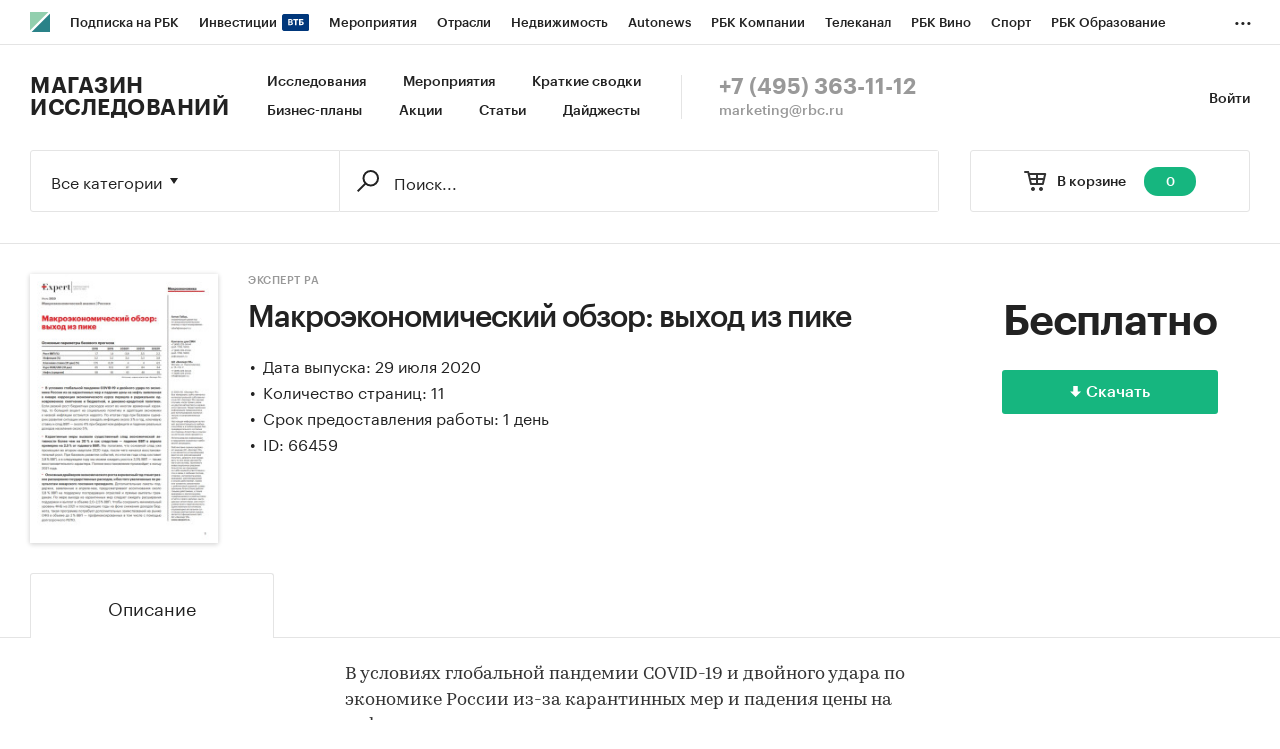

--- FILE ---
content_type: text/html; charset=utf-8
request_url: https://marketing.rbc.ru/research/44199/
body_size: 9677
content:


<!DOCTYPE html>
<html>
<head>
    <meta http-equiv="Content-Type" content="text/html; charset=utf-8"/>
    <meta http-equiv="X-UA-Compatible" content="IE=edge,chrome=1"/>
    <meta http-equiv="Cache-Control" content="no-cache, no-store, must-revalidate"/>
    <meta http-equiv="Pragma" content="no-cache"/>
    <meta http-equiv="Expires" content="0"/>
    <meta http-equiv="cleartype" content="on"/>
    <meta name="viewport" content="width=device-width, initial-scale=1.0, user-scalable=no, minimum-scale=1.0, maximum-scale=1.0"/>
    <meta name="HandheldFriendly" content="True"/>
    <meta name="format-detection" content="telephone=no">

    <link rel="icon" type="image/png" href="https://s.rbk.ru/v5_marketing_static/marketing-1.2.10/images/favicon.png">
    <!--[if IE]><link rel="shortcut icon" href="https://s.rbk.ru/v5_marketing_static/marketing-1.2.10/images/favicon.ico"/><![endif]-->

    
        
<title>Макроэкономический обзор: выход из пике :: РБК Магазин исследований</title>
<meta name='description' content="Макроэкономический обзор: выход из пике :: РБК Магазин исследований">
<meta name='title' content="Макроэкономический обзор: выход из пике :: РБК Магазин исследований">
<meta name="copyright" content="&quot;РосБизнесКонсалтинг&quot;"/>
<meta http-equiv="reply-to" content="webmaster@rbc.ru"/>

    <link rel="canonical" href="https://marketing.rbc.ru/research/44199/"/>
    <meta property="og:url" content="https://marketing.rbc.ru/research/44199/" />

<meta property="og:site_name" content="РБК Магазин исследований" />
<meta property="og:title" content="Макроэкономический обзор: выход из пике :: РБК Магазин исследований" />
<meta property="og:type" content="article">
<meta property="og:description" content="Макроэкономический обзор: выход из пике :: РБК Магазин исследований" />

    <meta property="og:image" content="https://s.rbk.ru/v5_marketing_media/images/2/97/135984467854972.jpg" />
    <link rel="https://s.rbk.ru/v5_marketing_media/images/2/97/135984467854972.jpg">

<meta name="twitter:card" content="article">
<meta name="twitter:site" content="@ru_rbc">
<meta name="twitter:creator" content="@ru_rbc">
<meta name="twitter:title" content="Макроэкономический обзор: выход из пике :: РБК Магазин исследований">
<meta name="twitter:description" content="Макроэкономический обзор: выход из пике :: РБК Магазин исследований">

    

    <link rel="preload" href="https://s.rbk.ru/v5_marketing_static/marketing-1.2.10/assets/styles/_main.css?298168454422625656927002336659279728455" media="screen" as="style"/>
    <link rel="stylesheet" href="https://s.rbk.ru/v5_marketing_static/marketing-1.2.10/assets/styles/_main.css?298168454422625656927002336659279728455" media="screen"/>
    <link rel="preload" href="//s.rbk.ru/files_static/edd/static/fonts/7/build/_marketing-fonts.css?298168454422625656927002336659279728455" media="screen" as="style"/>
    <link rel="stylesheet" href="//s.rbk.ru/files_static/edd/static/fonts/7/build/_marketing-fonts.css?298168454422625656927002336659279728455" media="screen"/>
    <link rel="preload" href="https://s.rbk.ru/v5_marketing_static/marketing-1.2.10/assets/scripts/_core.js?298168454422625656927002336659279728455" as="script"/>
    <script src="https://s.rbk.ru/v5_marketing_static/marketing-1.2.10/assets/scripts/_core.js?298168454422625656927002336659279728455"></script>

    <script>
        RA.config.set('urls.static', 'https://s.rbk.ru/v5_marketing_static/marketing-1.2.10/assets/');
        RA.config.set('layoutMinWidth', 1024);
        RA.config.set('toplineHeight', 36);
        RA.config.set('counters.ya.idCounter', 39449700);
    </script>

    
<!-- Google Tag Manager -->
<script>(function(w,d,s,l,i){w[l]=w[l]||[];w[l].push({'gtm.start':
        new Date().getTime(),event:'gtm.js'});var f=d.getElementsByTagName(s)[0],
        j=d.createElement(s),dl=l!='dataLayer'?'&l='+l:'';j.async=true;j.src=
        'https://www.googletagmanager.com/gtm.js?id='+i+dl;f.parentNode.insertBefore(j,f);
    })(window,document,'script','dataLayer','GTM-W4XV2HZ');</script>
<!-- End Google Tag Manager -->

</head>
<body class="research-view js-basket-item">
    <script>
       new Image().src = "//counter.yadro.ru/hit;RBCRU?r" +
            escape(document.referrer) + ((typeof(screen) == "undefined") ? "" :
            ";s" + screen.width + "*" + screen.height + "*" + (screen.colorDepth ?
                screen.colorDepth : screen.pixelDepth)) + ";u" + escape(document.URL) +
            ";" + Math.random();
    </script>
    <!-- Google Tag Manager (noscript) -->
<noscript><iframe src="https://www.googletagmanager.com/ns.html?id=GTM-W4XV2HZ"
                  height="0" width="0" style="display:none;visibility:hidden"></iframe></noscript>
<!-- End Google Tag Manager (noscript) -->

<!-- Global site tag (gtag.js) - Google Analytics -->
<script async src="https://www.googletagmanager.com/gtag/js?id=UA-22677285-1"></script>
<script>
    window.dataLayer = window.dataLayer || [];
    function gtag(){dataLayer.push(arguments);}
    gtag('js', new Date());
    gtag('config', 'UA-22677285-1');
</script>

    
        <!-- weborama -->
<script type='text/javascript'>
    var wamid = '2641';
    var typ = '3';
    var Wvar=[];
    Wvar.push("domain",location.host);

    (function() {
        var w = document.createElement("script");
        w.type = "text/javascript";
        w.src = document.location.protocol + "//cstatic.weborama.fr/js/wam/customers/wamfactory_dpm.wildcard.min.js?rnd="+new Date().getTime();
        w.async = true;
        var body = document.getElementsByTagName('script')[0];
        body.parentNode.insertBefore(w,body);
    })();
</script>
<!-- /weborama -->
    

    
    



<div class="product__float js-research-view-float">
    <div class="product__float__wrap">
        <div class="product__float__price">
            <div class="product__float__sum">
                <span class="product__float__sum-after">
                    
                        Бесплатно
                    
                </span>
            </div>
            <div class="product__float__buttons">
                
                    <a href="/research/issue/66459/full_free_download/" class="product__float__buy">Скачать</a>
                
            </div>
            
                <span class="product__float__demo disabled">
                    <span class="product__float__demo__inner">Демоверсия</span>
                </span>
            
        </div>
        <div class="product__float__main">
            <span class="product__float__image-wrap">
                <span class="g-image-block">
                    
                        <img src="https://s.rbk.ru/v5_marketing_media/resized/300x300/images/2/97/135984467854972.jpg" class="g-image" alt="" />
                    
                </span>
            </span>
            
                <div class="product__float__title">
                    Макроэкономический обзор: выход из пике
                </div>
                <div class="product__float__title-invisible"></div>
            
        </div>
    </div>
</div>



    
        
<div class="topline js-topline-wrap">
    <div class="topline__desktop js-topline">
        <div class="topline__list js-topline-left">
            <a class="topline__logo-block" href="https://www.rbc.ru/">
    <span class="topline__logo "></span>
</a>

            <div class="topline__projects-wrap js-topline-first">
                <div class="topline__items-container js-topline-dropdown-container">
                    <div class="topline__projects">
                        

                    
    <li class="topline__item-block is-big js-topline-item">
        <a
            href="https://pro.rbc.ru/?from=topline_main"
            class="topline__item js-yandex-counter"
            data-yandex-name="from_topline"
            data-yandex-params='{url: "https://pro.rbc.ru/?from=topline_main"}'
            
        >
            <span>Подписка на РБК</span>
                    </a>
    </li>
                    
    <li class="topline__item-block is-big is-outline js-topline-item">
        <a
            href="https://www.rbc.ru/quote?utm_source=topline"
            class="topline__item js-yandex-counter"
            data-yandex-name="from_topline"
            data-yandex-params='{url: "https://www.rbc.ru/quote?utm_source=topline"}'
            
        >
            <span>Инвестиции</span>
                            <span class="topline__item__image-block">
                    <img
                        src="https://s0.rbk.ru/v6_top_pics/media/img/2/89/347628703693892.svg"
                        class="topline__item__image"
                        alt=""
                        loading="lazy"
                        decoding="async"
                    />
                </span>
                    </a>
    </li>
                    
    <li class="topline__item-block is-big js-topline-item">
        <a
            href="https://events.rbc.ru/?utm_source=topline"
            class="topline__item js-yandex-counter"
            data-yandex-name="from_topline"
            data-yandex-params='{url: "https://events.rbc.ru/?utm_source=topline"}'
            
        >
            <span>Мероприятия</span>
                    </a>
    </li>
                    
    <li class="topline__item-block is-big js-topline-item">
        <a
            href="https://www.rbc.ru/industries?utm_source=topline"
            class="topline__item js-yandex-counter"
            data-yandex-name="from_topline"
            data-yandex-params='{url: "https://www.rbc.ru/industries?utm_source=topline"}'
            
        >
            <span>Отрасли</span>
                    </a>
    </li>
                    
    <li class="topline__item-block is-big js-topline-item">
        <a
            href="https://realty.rbc.ru/?utm_source=topline"
            class="topline__item js-yandex-counter"
            data-yandex-name="from_topline"
            data-yandex-params='{url: "https://realty.rbc.ru/?utm_source=topline"}'
            
        >
            <span>Недвижимость</span>
                    </a>
    </li>
                    
    <li class="topline__item-block is-big js-topline-item">
        <a
            href="https://www.autonews.ru/?utm_source=topline"
            class="topline__item js-yandex-counter"
            data-yandex-name="from_topline"
            data-yandex-params='{url: "https://www.autonews.ru/?utm_source=topline"}'
            
        >
            <span>Autonews</span>
                    </a>
    </li>
                    
    <li class="topline__item-block is-big js-topline-item">
        <a
            href="https://companies.rbc.ru/?utm_source=topline"
            class="topline__item js-yandex-counter"
            data-yandex-name="from_topline"
            data-yandex-params='{url: "https://companies.rbc.ru/?utm_source=topline"}'
            
        >
            <span>РБК Компании</span>
                    </a>
    </li>
                    
    <li class="topline__item-block is-big js-topline-item">
        <a
            href="https://tv.rbc.ru/?utm_source=topline"
            class="topline__item js-yandex-counter"
            data-yandex-name="from_topline"
            data-yandex-params='{url: "https://tv.rbc.ru/?utm_source=topline"}'
            
        >
            <span>Телеканал</span>
                    </a>
    </li>
                    
    <li class="topline__item-block is-big js-topline-item">
        <a
            href="https://www.rbc.ru/wine?utm_source=rbc&amp;utm_medium=menu"
            class="topline__item js-yandex-counter"
            data-yandex-name="from_topline"
            data-yandex-params='{url: "https://www.rbc.ru/wine?utm_source=rbc&amp;utm_medium=menu"}'
            
        >
            <span>РБК Вино</span>
                    </a>
    </li>
                    
    <li class="topline__item-block is-big js-topline-item">
        <a
            href="https://sportrbc.ru/?utm_source=topline"
            class="topline__item js-yandex-counter"
            data-yandex-name="from_topline"
            data-yandex-params='{url: "https://sportrbc.ru/?utm_source=topline"}'
            
        >
            <span>Спорт</span>
                    </a>
    </li>
                    
    <li class="topline__item-block is-big js-topline-item">
        <a
            href="https://www.rbc.ru/story/education?from=topline_menu"
            class="topline__item js-yandex-counter"
            data-yandex-name="from_topline"
            data-yandex-params='{url: "https://www.rbc.ru/story/education?from=topline_menu"}'
            
        >
            <span>РБК Образование</span>
                    </a>
    </li>
                    
    <li class="topline__item-block is-big js-topline-item">
        <a
            href="https://www.rbc.ru/life?utm_source=topline"
            class="topline__item js-yandex-counter"
            data-yandex-name="from_topline"
            data-yandex-params='{url: "https://www.rbc.ru/life?utm_source=topline"}'
            
        >
            <span>РБК Life</span>
                    </a>
    </li>
                    
    <li class="topline__item-block is-big js-topline-item">
        <a
            href="https://trends.rbc.ru/trends/?utm_source=topline"
            class="topline__item js-yandex-counter"
            data-yandex-name="from_topline"
            data-yandex-params='{url: "https://trends.rbc.ru/trends/?utm_source=topline"}'
            
        >
            <span>Тренды</span>
                    </a>
    </li>
                    
    <li class="topline__item-block is-big js-topline-item">
        <a
            href="https://style.rbc.ru/visionaries/?utm_source=rbc_topline"
            class="topline__item js-yandex-counter"
            data-yandex-name="from_topline"
            data-yandex-params='{url: "https://style.rbc.ru/visionaries/?utm_source=rbc_topline"}'
            
        >
            <span>Визионеры</span>
                    </a>
    </li>
                    
    <li class="topline__item-block is-big js-topline-item">
        <a
            href="https://www.rbc.ru/national"
            class="topline__item js-yandex-counter"
            data-yandex-name="from_topline"
            data-yandex-params='{url: "https://www.rbc.ru/national"}'
            
        >
            <span>Национальные проекты</span>
                    </a>
    </li>
                    
    <li class="topline__item-block is-big js-topline-item">
        <a
            href="https://www.rbc.ru/gorod/?utm_source=topline"
            class="topline__item js-yandex-counter"
            data-yandex-name="from_topline"
            data-yandex-params='{url: "https://www.rbc.ru/gorod/?utm_source=topline"}'
            
        >
            <span>Город</span>
                    </a>
    </li>
                    
    <li class="topline__item-block is-big js-topline-item">
        <a
            href="https://style.rbc.ru/?utm_source=topline"
            class="topline__item js-yandex-counter"
            data-yandex-name="from_topline"
            data-yandex-params='{url: "https://style.rbc.ru/?utm_source=topline"}'
            
        >
            <span>Стиль</span>
                    </a>
    </li>
                    
    <li class="topline__item-block is-big js-topline-item">
        <a
            href="https://www.rbc.ru/crypto/?utm_source=topline"
            class="topline__item js-yandex-counter"
            data-yandex-name="from_topline"
            data-yandex-params='{url: "https://www.rbc.ru/crypto/?utm_source=topline"}'
            
        >
            <span>Крипто</span>
                    </a>
    </li>
                    
    <li class="topline__item-block is-big js-topline-item">
        <a
            href="https://spb.plus.rbc.ru/?utm_source=topline"
            class="topline__item js-yandex-counter"
            data-yandex-name="from_topline"
            data-yandex-params='{url: "https://spb.plus.rbc.ru/?utm_source=topline"}'
            
        >
            <span>РБК Бизнес-среда</span>
                    </a>
    </li>
                    
    <li class="topline__item-block is-big js-topline-item">
        <a
            href="https://www.rbc.ru/dc/?utm_source=topline"
            class="topline__item js-yandex-counter"
            data-yandex-name="from_topline"
            data-yandex-params='{url: "https://www.rbc.ru/dc/?utm_source=topline"}'
            
        >
            <span>Дискуссионный клуб</span>
                    </a>
    </li>
                    
    <li class="topline__item-block is-big js-topline-item">
        <a
            href="https://marketing.rbc.ru/?utm_source=topline"
            class="topline__item js-yandex-counter"
            data-yandex-name="from_topline"
            data-yandex-params='{url: "https://marketing.rbc.ru/?utm_source=topline"}'
            
        >
            <span>Исследования</span>
                    </a>
    </li>
                    
    <li class="topline__item-block is-big js-topline-item">
        <a
            href="https://ratings.ru/?utm_source=topline"
            class="topline__item js-yandex-counter"
            data-yandex-name="from_topline"
            data-yandex-params='{url: "https://ratings.ru/?utm_source=topline"}'
            
        >
            <span>Кредитные рейтинги</span>
                    </a>
    </li>
                    
    <li class="topline__item-block is-big js-topline-item">
        <a
            href="https://biztorg.ru/?utm_source=topline"
            class="topline__item js-yandex-counter"
            data-yandex-name="from_topline"
            data-yandex-params='{url: "https://biztorg.ru/?utm_source=topline"}'
            
        >
            <span>Франшизы</span>
                    </a>
    </li>
                    
    <li class="topline__item-block is-big js-topline-item">
        <a
            href="https://www.rbc.ru/newspaper/?utm_source=topline"
            class="topline__item js-yandex-counter"
            data-yandex-name="from_topline"
            data-yandex-params='{url: "https://www.rbc.ru/newspaper/?utm_source=topline"}'
            
        >
            <span>Газета</span>
                    </a>
    </li>
                    
    <li class="topline__item-block is-big js-topline-item">
        <a
            href="https://spbspecials.rbc.ru/?utm_source=topline"
            class="topline__item js-yandex-counter"
            data-yandex-name="from_topline"
            data-yandex-params='{url: "https://spbspecials.rbc.ru/?utm_source=topline"}'
            
        >
            <span>Спецпроекты СПб</span>
                    </a>
    </li>
                    
    <li class="topline__item-block is-big js-topline-item">
        <a
            href="https://spb-bc.rbc.ru/?utm_source=topline"
            class="topline__item js-yandex-counter"
            data-yandex-name="from_topline"
            data-yandex-params='{url: "https://spb-bc.rbc.ru/?utm_source=topline"}'
            
        >
            <span>Конференции СПб</span>
                    </a>
    </li>
                    
    <li class="topline__item-block is-big js-topline-item">
        <a
            href="https://specialists.ru/?utm_source=topline"
            class="topline__item js-yandex-counter"
            data-yandex-name="from_topline"
            data-yandex-params='{url: "https://specialists.ru/?utm_source=topline"}'
            
        >
            <span>Спецпроекты</span>
                    </a>
    </li>
                    
    <li class="topline__item-block is-big js-topline-item">
        <a
            href="https://corp.rescore.online/?utm_source=topline"
            class="topline__item js-yandex-counter"
            data-yandex-name="from_topline"
            data-yandex-params='{url: "https://corp.rescore.online/?utm_source=topline"}'
            
        >
            <span>Проверка контрагентов</span>
                    </a>
    </li>
                    
    <li class="topline__item-block is-big js-topline-item">
        <a
            href="https://esg-index.rbc.ru/"
            class="topline__item js-yandex-counter"
            data-yandex-name="from_topline"
            data-yandex-params='{url: "https://esg-index.rbc.ru/"}'
            
        >
            <span>ESG-индекс</span>
                    </a>
    </li>
                    
    <li class="topline__item-block is-big js-topline-item">
        <a
            href="https://www.rbc.ru/rubric/politics?utm_source=topline"
            class="topline__item js-yandex-counter"
            data-yandex-name="from_topline"
            data-yandex-params='{url: "https://www.rbc.ru/rubric/politics?utm_source=topline"}'
            
        >
            <span>Политика</span>
                    </a>
    </li>
                    
    <li class="topline__item-block is-big js-topline-item">
        <a
            href="https://www.rbc.ru/rubric/economics?utm_source=topline"
            class="topline__item js-yandex-counter"
            data-yandex-name="from_topline"
            data-yandex-params='{url: "https://www.rbc.ru/rubric/economics?utm_source=topline"}'
            
        >
            <span>Экономика</span>
                    </a>
    </li>
                    
    <li class="topline__item-block is-big js-topline-item">
        <a
            href="https://www.rbc.ru/rubric/business?utm_source=topline"
            class="topline__item js-yandex-counter"
            data-yandex-name="from_topline"
            data-yandex-params='{url: "https://www.rbc.ru/rubric/business?utm_source=topline"}'
            
        >
            <span>Бизнес</span>
                    </a>
    </li>
                    
    <li class="topline__item-block is-big js-topline-item">
        <a
            href="https://www.rbc.ru/rubric/technology_and_media?utm_source=topline"
            class="topline__item js-yandex-counter"
            data-yandex-name="from_topline"
            data-yandex-params='{url: "https://www.rbc.ru/rubric/technology_and_media?utm_source=topline"}'
            
        >
            <span>Технологии и медиа</span>
                    </a>
    </li>
                    
    <li class="topline__item-block is-big js-topline-item">
        <a
            href="https://www.rbc.ru/rubric/finances?utm_source=topline"
            class="topline__item js-yandex-counter"
            data-yandex-name="from_topline"
            data-yandex-params='{url: "https://www.rbc.ru/rubric/finances?utm_source=topline"}'
            
        >
            <span>Финансы</span>
                    </a>
    </li>
                    
    <li class="topline__item-block is-big js-topline-item">
        <a
            href="https://cash.rbc.ru/?utm_source=topline"
            class="topline__item js-yandex-counter"
            data-yandex-name="from_topline"
            data-yandex-params='{url: "https://cash.rbc.ru/?utm_source=topline"}'
            
        >
            <span>Рынок наличной валюты</span>
                    </a>
    </li>

                    </div>
                </div>

                <div class="topline__more">
                    <div class="topline__dropdown">
                        <a href="" class="topline__dropdown__handle js-topline-dropdown">
                            ...
                        </a>
                        <div class="topline__dropdown__list js-topline-dropdown-list">
                            <div class="topline__dropdown__list__inner js-topline-dropdown-list-inner"></div>
                        </div>
                    </div>
                </div>
            </div>
        </div>
    </div>
    <div class="topline__mobile js-topline-mobile">
        <div class="topline__wrapper">
            <div class="topline__right-side">
                <a href="/cart/" class="topline__cart js-topline-menu-cart">
                    <span class="topline__cart__icon">
                        <span class="topline__cart__count js-basket-counter">0</span>
                    </span>
                </a>
                <span class="topline__menu js-topline-menu">
                    <span></span>
                    <span></span>
                    <span></span>
                </span>
                <span class="topline__menu-close js-topline-menu-close">
                    <span></span>
                    <span></span>
                </span>
            </div>
            <div class="topline__left-side">
                <a class="topline__logo-block" href="https://www.rbc.ru/">
    <span class="topline__logo "></span>
</a>
                <a class="topline__project-logo" href="/">Магазин исследований</a>
            </div>
        </div>
    </div>
    <div class="topline__hidden js-topline-popup">
        <div class="topline__popup__inner">
    <div class="topline__popup__row">
        <div class="topline__popup__item">
            <a href="/catalog/?type_id=0" class="topline__popup__link">Исследования</a>
        </div>
        <div class="topline__popup__item">
            <a href="/landings/?type_id=2" class="topline__popup__link">Краткие сводки</a>
        </div>
        <div class="topline__popup__item">
            <a href="/catalog/?type_id=1" class="topline__popup__link">Бизнес-планы</a>
        </div>
        <div class="topline__popup__item">
            <a href="/events/" class="topline__popup__link">Мероприятия</a>
        </div>
        <div class="topline__popup__item">
            <a href="/landings/" class="topline__popup__link">Акции</a>
        </div>
        <div class="topline__popup__item">
            <a href="/articles/" class="topline__popup__link">Статьи</a>
        </div>
    </div>

    <div class="topline__popup__row">
        
            <div class="topline__popup__item">
                <a href="https://id.rbc.ru/?project=marketing&redirect_uri=https%3A%2F%2Fmarketing.rbc.ru%2Fresearch%2F44199%2F" class="topline__popup__link">Войти</a>
            </div>
        
    </div>

    <div class="topline__popup__footer">
        <a href="tel:+74953631112" class="topline__popup__phone">+7 (495) 363-11-12</a>
        <a href="mailto:marketing@rbc.ru" class="topline__popup__email">marketing@rbc.ru</a>
    </div>

    
        <div class="topline__popup__cabinet js-topline-block" data-target="profile-settings">
            <div class="topline__popup__cabinet-title js-topline-back">Настройки профиля</div>
            
        </div>
    
</div>

    </div>
</div>

        <div class="l-window">
            
                <div class="header">
    <div class="header__inner">
        <div class="header__right">
            <div class="header__cabinet">
                
                <a href="https://id.rbc.ru/?project=marketing&redirect_uri=https%3A%2F%2Fmarketing.rbc.ru%2Fresearch%2F44199%2F" class="header__cabinet__link">Войти</a>
                
                
            </div>
        </div>
        <div class="header__left">
            <a href="/" class="header__logo">Магазин исследований</a>
            <div class="header__menu">
                <a href="/catalog/?type_id=0" class="header__menu__link">Исследования</a>
                <a href="/events/" class="header__menu__link">Мероприятия</a>
                <a href="/landings/?type_id=2" class="header__menu__link js-yandex-counter" data-yandex-name="summaries_click">Краткие сводки</a>
                <a href="/catalog/?type_id=1" class="header__menu__link">Бизнес-планы</a>
                <a href="/landings/" class="header__menu__link js-yandex-counter" data-yandex-name="sale_click">Акции</a>
                <a href="/articles/" class="header__menu__link js-yandex-counter" data-yandex-name="articles_click">Статьи</a>
                <a href="/catalog/?type_id=3" class="header__menu__link">Дайджесты</a>
            </div>
            <div class="header__contacts">
                <a href="tel:+74953631112" class="header__phone">+7 (495) 363-11-12</a>
                <a href="mailto:marketing@rbc.ru" class="header__mail">marketing@rbc.ru</a>
            </div>
        </div>
    </div>
</div>

            

            <div class="l-window-inner">
                
                    <div class="search-form">
    <div class="search-form__wrap">
        
        <div class="search-form__basket">
            <a href="/cart/" class="search-form__basket__link">
                <span class="search-form__basket__title">В корзине</span>
                <span class="search-form__basket__counter js-basket-counter">0</span>
            </a>
        </div>
        
        <div class="search-form__content">
    <div class="search-form__select js-search-menu-select">
        <div class="search-form__select__current g-dropdown-toggle js-search-menu-current">
            Все категории
        </div>

        <div class="search-form__select__list js-search-menu-categories">
            <div class="search-form__select__option js-search-menu-option" data-id="">Все категории</div>
            
                <div class="search-form__select__option js-search-menu-option"
                     data-id="2753">Потребительские товары</div>
            
                <div class="search-form__select__option js-search-menu-option"
                     data-id="3619">Потребительские услуги</div>
            
                <div class="search-form__select__option js-search-menu-option"
                     data-id="3770">СМИ и реклама</div>
            
                <div class="search-form__select__option js-search-menu-option"
                     data-id="3788">Сельское хозяйство</div>
            
                <div class="search-form__select__option js-search-menu-option"
                     data-id="4053">Промышленность</div>
            
                <div class="search-form__select__option js-search-menu-option"
                     data-id="5069">Строительство и недвижимость</div>
            
                <div class="search-form__select__option js-search-menu-option"
                     data-id="5191">Тара и упаковка</div>
            
                <div class="search-form__select__option js-search-menu-option"
                     data-id="5246">Транспорт и логистика</div>
            
                <div class="search-form__select__option js-search-menu-option"
                     data-id="5275">IT и телекоммуникации</div>
            
                <div class="search-form__select__option js-search-menu-option"
                     data-id="5301">Услуги для бизнеса</div>
            
                <div class="search-form__select__option js-search-menu-option"
                     data-id="5358">Финансовые рынки, Компании</div>
            
                <div class="search-form__select__option search-form__select__option_last js-search-menu-option"
                     data-id="5359">Макроэкономика</div>
            
        </div>
    </div>

    <form class="search-form__form js-search-menu-form" action="/catalog/">
        <input class="js-search-menu-hidden-category" disabled type="hidden" name="category" value="" />
        <input disabled type="hidden" name="type_id" value="" />

        <div class="search-form__box">
            <div class="search-form__box__wrap">
                
                    <input class="search-form__box__button" type="submit" value="" />
                
                <div class="search-form__box__input-wrap">
                    <input class="search-form__box__input js-search-menu-input " type="text" name="q" autocomplete="off"
                           value="" placeholder="Поиск..." />
                </div>
            </div>
        </div>
        
    </form>
</div>

    </div>
</div>

                

                
    <div class="product">
    




<div class="product__info">
    <div class="product__info__wrap l-window-body">
        <div class="product__info__image-wrap">
            <span class="g-image-block">
                
                    <img src="https://s.rbk.ru/v5_marketing_media/resized/300x300/images/2/97/135984467854972.jpg" class="g-image" alt="" />
                
            </span>
        </div>

        <div class="product__info__main">
            <div class="product__info__main__inner">
                <div class="product__info__description">
                    <div class="product__info__description__inner">
                        
                            <a href="/author/72/" class="product__info__category">Эксперт РА</a>
                        
                        <h1 class="product__info__title">Макроэкономический обзор: выход из пике</h1>
                        <div class="product__info__text">
                            
                                
                            
                            
                                <div class="product__info__point">Дата выпуска: 29 июля 2020</div>
                            

                            
                                <div class="product__info__point">Количество страниц: 11</div>
                            

                            
                                <div class="product__info__point">Срок предоставления работы: 1 день</div>
                            

                            

                            
                                <div class="product__info__point">ID: 66459</div>
                            
                        </div>
                    </div>
                </div>

                <div class="product__info__price">
                    <div class="product__info__sum">
                        <span class="product__info__sum-after">
                            
                                Бесплатно
                            
                        </span>
                        
                    </div>

                    <div class="product__info__buttons">
                        
                            
                                <span class="product__info__download js-demo" data-id="66459" data-csrf="XPPlLvM6RrqxQRPl44VjC2Ko6RK3bvcRLYqu7w2RCRBeNdwrisDhqeTvD46pHMNc" data-type="free">
                                    <span class="product__info__download__inner">Скачать</span>
                                </span>
                            
                        
                    </div>
                </div>
            </div>
        </div>
    </div>
</div>


    <div class="js-switch-tabs js-switch-tabs-accordion">
        <div class="tabs">
            <div class="tabs__wrap l-window-body">
                
                    <span class="tabs__item js-switch-tabs-item active">
                        <span class="tabs__point">Описание</span>
                    </span>
                
                
                
                
                
            </div>
        </div>

        <div class="product__container">
            
                <span class="tabs-pad__item tabs-pad__item_first js-switch-tabs-item-accordion active">
                    <span class="tabs-pad__point">Описание</span>
                </span>
                <div class="product__block js-switch-tabs-block active">
                    <div class="product__content">
    <div class="product__content__wrap js-more-info-container" data-type="auto">
        <div class="product__content__text js-more-info-height-base">
            <div class="product__content__text-wrap js-more-info-height">
                <p>В условиях глобальной пандемии COVID-19 и двойного удара по экономике России из-за карантинных мер и падения цены на нефть заявленная в январе коррекция экономического курса перешла в радикальное одновременное смягчение и бюджетной, и денежно-кредитной политики. Если резкий рост бюджетных расходов носит во многом временный характер, то больший акцент на социальную политику и адаптация экономики к низкой инфляции останутся надолго. По итогам года при базовом сценарии развития ситуации можно ожидать инфляцию около 3 % в год, ключевую ставку и спад ВВП &mdash; около 4 % при бюджетном дефиците и падении реальных доходов населения около 5 %.</p>

                
                    <div class="product__tags">
                        <span class="product__tags__title">Категории:</span>
                        <span class="product__tags__block">
                            
                                <a href="/catalog/?category=5359" class="product__tags__link">Макроэкономика</a>
                                <br />
                            
                                <a href="/catalog/?category=5363" class="product__tags__link">Россия</a>
                                
                            
                        </span>
                    </div>
                
            </div>
        </div>
        <div class="product__button js-more-info-button">Развернуть</div>
    </div>
</div>

                </div>
            
            
            
            
            
        </div>
    </div>

</div>
    




    <div class="similar">
        <div class="similar__wrap l-window-body">
            <div class="similar__title">Похожие исследования</div>

            <div class="similar__container">
                <div class="similar__list">
                    
                        
                            <span class="similar__item">
                                <a href="/research/45266/" class="similar__link">
                                    <span class="similar__image-wrap">
                                        <span class="g-image-block">
                                            
                                                <img src="https://s.rbk.ru/v5_marketing_media/resized/300x300/images/2/64/556146160683642.png" class="g-image" alt="" />
                                            
                                        </span>
                                    </span>
                                    <span class="similar__text">Макроэкономический прогноз на 1 полугодие 2021 года: неглубокая заморозка</span>
                                </a>
                                
                                    <a href="/author/72/" class="similar__category">Эксперт РА</a>
                                
                                <span class="similar__sum">
                                    
                                        Бесплатно
                                    
                                </span>
                            </span>
                        
                    
                        
                            <span class="similar__item">
                                <a href="/research/45263/" class="similar__link">
                                    <span class="similar__image-wrap">
                                        <span class="g-image-block">
                                            
                                                <img src="https://s.rbk.ru/v5_marketing_media/resized/300x300/images/6/71/556146165915716.png" class="g-image" alt="" />
                                            
                                        </span>
                                    </span>
                                    <span class="similar__text">Макроэкономическая ситуация в странах Центральной Азии:</span>
                                </a>
                                
                                    <a href="/author/72/" class="similar__category">Эксперт РА</a>
                                
                                <span class="similar__sum">
                                    
                                        Бесплатно
                                    
                                </span>
                            </span>
                        
                    
                        
                            <span class="similar__item">
                                <a href="/research/42524/" class="similar__link">
                                    <span class="similar__image-wrap">
                                        <span class="g-image-block">
                                            
                                                <img src="https://s.rbk.ru/v5_marketing_media/resized/300x300/images/2/61/115680272042612.jpg" class="g-image" alt="" />
                                            
                                        </span>
                                    </span>
                                    <span class="similar__text">Анализ макроэкономических показателей за период 2016 – 2018 гг. в России. Прогноз до 2021 года.</span>
                                </a>
                                
                                    <a href="/author/91/" class="similar__category">Компания Гидмаркет</a>
                                
                                <span class="similar__sum">
                                    
                                        45 000 ₽
                                    
                                </span>
                            </span>
                        
                    
                        
                            <span class="similar__item">
                                <a href="/research/41816/" class="similar__link">
                                    <span class="similar__image-wrap">
                                        <span class="g-image-block">
                                            
                                                <img src="https://s.rbk.ru/v5_marketing_media/resized/300x300/images/7/66/556226422204667.png" class="g-image" alt="" />
                                            
                                        </span>
                                    </span>
                                    <span class="similar__text">Экономическое здоровье российских регионов: текущий уровень и динамика изменений</span>
                                </a>
                                
                                    <a href="/author/72/" class="similar__category">Эксперт РА</a>
                                
                                <span class="similar__sum">
                                    
                                        Бесплатно
                                    
                                </span>
                            </span>
                        
                    
                        
                    
                </div>
            </div>
        </div>
    </div>



    
        <div class="g-border"></div>
    

    
    <div class="theme-materials l-window-body">
        <div class="theme-materials__wrap">
            <div class="theme-materials__title">
                <div class="theme-materials__title__text">Материалы по теме</div>
            </div>
            <div class="theme-materials__container js-themes-news"
                 data-type="research" data-id="44199"
                 >
                
                    
    
        

<div class="item item_special">
    <div class="item__wrap g-color__back25">
        <span class="item__description">
            <span class="item__description-in">
                <span class="item__info">Aкция, 23 декабря 2025</span>
                
                    <a href="/author/52/" class="item__category">РБК Исследования рынков</a>
                
                <a href="/landings/209/" class="item__link">
                    <span class="item__title">Рынок  DIY 2025</span>
                    
                        <span class="item__text">Новинка!</span>
                    
                </a>
            </span>
        </span>
        
            <a href="/landings/209/" class="item__image-block">
                <span class="item__image-special">
                    <img src="https://s.rbk.ru/v5_marketing_static/marketing-1.2.10/images/landing/192.svg" class="item__image" alt="" />
                </span>
            </a>
        
    </div>
</div>

    


                
                    
    
        
    


<div class="item item_no-image">
    <div class="item__wrap">
        
        <span class="item__description">
            <span class="item__description-in">
                <span class="item__info">Статья, 21 января 2026</span>
                
                    <a href="/author/31876/" class="item__category">SmartConsult</a>
                
                <a href="/articles/16346/" class="item__link">
                    <span class="item__title">Диоксид титана: реалии развития рынка в России</span>
                    <span class="item__text">Диоксид титана является ключевым компонентом производства лакокрасочных материалов, пластмасс, резиновых изделий, косметики и др. Он используется в 70% случаев из-за своей белизны и устойчивости.</span>
                    
                        
                            <span class="item__text"><p>Диоксид титана (TiO2) &mdash; это белое природное минеральное соединение, которое используется в качестве пигмента. В последние несколько лет спрос на рассматриваемый продукт сокращается как в мире, так и в России из-за нестабильной экономической ситуации и падения производственных показателей в конечных сегментах потребления.</p></span>
                        
                    
                </a>
            </span>
        </span>
    </div>
</div>


    


                
                    
    
        
    


<div class="item">
    <div class="item__wrap">
        
            <a href="/articles/16344/" class="item__image-block">
                <img src="https://s.rbk.ru/v5_marketing_media/resized/623x366/images/2/20/557689078327202.jpg" class="item__image" alt="" />
            </a>
        
        <span class="item__description">
            <span class="item__description-in">
                <span class="item__info">Статья, 20 января 2026</span>
                
                    <a href="/author/52/" class="item__category">РБК Исследования рынков</a>
                
                <a href="/articles/16344/" class="item__link">
                    <span class="item__title">Россияне стали реже оставлять чаевые в ресторанах</span>
                    <span class="item__text">Россияне становятся более экономными в вопросах поощрения персонала заведений общепита.</span>
                    
                        
                            <span class="item__text"><p style="margin-left:0cm; margin-right:0cm; text-align:justify">Несмотря на то, что чаевые остаются распространенной практикой, происходит смещение в сторону более сдержанного и рационального подхода к расходам.Согласно данным, приведенным в обзоре&nbsp;&laquo;Российский рынок ресторанов среднего ценового сегмента 2025&raquo;, за последний год доля гостей, полностью отказывающихся от чаевых, выросла с 12,1% до 16,9%.&nbsp;</p></span>
                        
                    
                </a>
            </span>
        </span>
    </div>
</div>


    


                
                    
    
        
    


<div class="item item_opinion">
    <div class="item__wrap">
        <span class="item__description">
            <span class="item__description-in">
                <span class="item__info">Статья, 20 января 2026</span>
                
                    <a href="/author/52/" class="item__category">РБК Исследования рынков</a>
                
                <a href="/articles/16343/" class="item__link">
                    
                        <span class="item__interviewed">Данил Еникеев</span>
                    
                    <span class="item__title">Парадокс: мегаполисы насыщены, а настоящие возможности — в менее густонаселённых районах. Там FARFOR — новинка, и это дает нам пространство для масштабирования</span>
                    <span class="item__text">Директор по развитию FARFOR специально для исследования рынка общественного питания 2025</span>
                    
                        
                            <span class="item__text"><p style="margin-left:0cm; margin-right:0cm; text-align:justify"><strong>―</strong><strong>&nbsp;</strong><strong>Каким был 2024 год для вашей компании? Удалось ли достичь намеченных финансовых показателей и реализовать планы по развитию?&nbsp;Какие факторы оказали наибольшее влияние на бизнес?</strong></p></span>
                        
                    
                </a>
            </span>
        </span>
        
            <span class="item__image-block">
                <a href="/articles/16343/" class="item__image-opinion">
                    <img src="https://s.rbk.ru/v5_marketing_media/resized/160x160/images/8/01/557689076345018.jpg" class="item__image" alt="" />
                </a>
            </span>
        
    </div>
</div>


    


                
            </div>
            
                <div class="theme-materials__button js-themes-news-button" data-page="1">Показать еще</div>
            
        </div>
    </div>
    


            </div>
            <div class="footer">
    <div class="l-window-body">
        <div class="footer__wrap">
            <div class="footer__list">
                <a href="/order/" class="footer__item">Заказать исследование</a>
                <a href="/call-us/" class="footer__item">Обратная связь</a>
                <a href="/author/" class="footer__item">Наши партнеры</a>
                <a href="/become-a-partner/" class="footer__item">Стать партнером</a>
                <a href="https://www.rbc.ru/legal/" class="footer__item">Пользовательское соглашение</a>
                <a href="https://www.rbc.ru/cookie/" class="footer__item">Политика обработки файлов cookie</a>
                <a href="https://www.rbc.ru/confidential/" class="footer__item">Политика в отношении обработки персональных данных</a>
                <a href="https://reg.cloud" class="footer__item">Облако для бизнеса</a>
                <a href="https://www.nic.ru/" class="footer__item">Корпоративный регистратор доменов</a>
                <a href="https://sweb.ru" class="footer__item">Хостинг сайтов</a>
            </div>
            <div class="footer__copyright">
                &copy; ООО&nbsp;&laquo;БИЗНЕСПРЕСС&raquo;,  АО&nbsp;&laquo;РОСБИЗНЕСКОНСАЛТИНГ&raquo;, 1995-2026.
                <br>
                Сообщения и материалы информационного агентства &nbsp;&laquo;РБК&raquo; (свидетельство о регистрации средства массовой информации
                выдано Федеральной службой по надзору в сфере связи, информационных технологий и массовых коммуникаций
                (Роскомнадзор) 09.12.2015 за номером ИА №ФС77-63848) и сетевого издания &nbsp;&laquo;РБК&raquo;
                (свидетельство о регистрации средства массовой информации выдано Федеральной службой по надзору в сфере
                связи, информационных технологий и массовых коммуникаций (Роскомнадзор) 03.12.2021 за номером ЭЛ №ФС77-82385)
                сопровождаются пометкой &nbsp;&laquo;РБК&raquo;. <span style="font-weight: bold;">18+</span> <a href="mailto:letters@rbc.ru" class="email-link">letters@rbc.ru</a>
                <div style="margin-top: 10px;">
                Владельцем сайта является информационное агентство &nbsp;&laquo;РБК&raquo;.
                </div>
            </div>
        </div>
    </div>
</div>

        </div>
    

    <script src="https://s.rbk.ru/v5_marketing_static/marketing-1.2.10/assets/scripts/_common.js?298168454422625656927002336659279728455"></script>
    
    <script src="https://s.rbk.ru/v5_marketing_static/marketing-1.2.10/assets/scripts/_research-view.js"></script>


</body>
</html>
<!-- 834759o8347 -->


--- FILE ---
content_type: image/svg+xml
request_url: https://s.rbk.ru/v5_marketing_static/marketing-1.2.10/styles//images/download.svg
body_size: 523
content:
<?xml version="1.0" encoding="UTF-8"?>
<svg width="11px" height="11px" viewBox="0 0 11 11" version="1.1" xmlns="http://www.w3.org/2000/svg" xmlns:xlink="http://www.w3.org/1999/xlink">
    <!-- Generator: Sketch 46.2 (44496) - http://www.bohemiancoding.com/sketch -->
    <title>Slice 1</title>
    <desc>Created with Sketch.</desc>
    <defs></defs>
    <g id="Page-1" stroke="none" stroke-width="1" fill="none" fill-rule="evenodd">
        <path d="M7.85714286,5.5 L7.85714286,3.55271368e-15 L3.14285714,3.55271368e-15 L3.14285714,5.5 L0,5.5 L5.5294837,11 L11,5.5 L7.85714286,5.5 Z" id="Combined-Shape" fill="#FFFFFF"></path>
    </g>
</svg>

--- FILE ---
content_type: image/svg+xml
request_url: https://s.rbk.ru/v5_marketing_static/marketing-1.2.10/images/landing/192.svg
body_size: 2988
content:
<svg width="200" height="200" viewBox="0 0 200 200" fill="none" xmlns="http://www.w3.org/2000/svg">
<circle cx="100" cy="100" r="100" fill="white"/>
<rect x="47.5288" y="123.267" width="63.1076" height="28.9954" fill="#88BCCF"/>
<path d="M142.19 93.4187L128.545 107.064C133.946 112.749 145.601 124.973 149.013 128.384C152.424 131.795 156.688 130.374 158.393 129.237C159.531 128.384 162.487 125.825 165.216 122.414C167.945 119.003 164.647 114.739 162.658 113.033L142.19 93.4187Z" fill="#98D3BE"/>
<rect x="61.1738" y="80.6252" width="16.8687" height="20.6174" rx="2" transform="rotate(-45.0467 61.1738 80.6252)" fill="#98D3BE"/>
<rect x="76.5243" y="63.5691" width="28.9225" height="26.5577" rx="2" transform="rotate(-45.0467 76.5243 63.5691)" fill="#98D3BE"/>
<path d="M103.162 145.426H39.9961C39.4464 145.426 39.0012 144.977 39.0012 144.424V116.02C39.0012 115.466 39.4464 115.017 39.9961 115.017H103.162C103.711 115.017 104.157 115.466 104.157 116.02V144.424C104.157 144.977 103.711 145.426 103.162 145.426ZM40.9888 143.423H102.167V117.022H40.9888V143.423Z" fill="black"/>
<path d="M56.6958 117.022C56.1461 117.022 55.7009 116.574 55.7009 116.02V99.3561C55.7009 98.8021 56.1461 98.3535 56.6958 98.3535C57.2455 98.3535 57.6907 98.8021 57.6907 99.3561V116.02C57.6907 116.574 57.2433 117.022 56.6958 117.022Z" fill="black"/>
<path d="M60.498 100.361H52.8931C52.3434 100.361 51.8982 99.9122 51.8982 99.3583C51.8982 98.8044 52.3434 98.3557 52.8931 98.3557H60.498C61.0477 98.3557 61.4929 98.8044 61.4929 99.3583C61.4929 99.9122 61.0477 100.361 60.498 100.361Z" fill="black"/>
<path d="M74.182 117.022C73.6323 117.022 73.1871 116.574 73.1871 116.02V108.686C73.1871 108.132 73.6323 107.683 74.182 107.683C74.7317 107.683 75.177 108.132 75.177 108.686V116.02C75.177 116.574 74.7295 117.022 74.182 117.022Z" fill="black"/>
<path d="M77.9865 109.691H70.3793C69.8296 109.691 69.3844 109.242 69.3844 108.688C69.3844 108.134 69.8296 107.685 70.3793 107.685H77.9865C78.5362 107.685 78.9814 108.134 78.9814 108.688C78.9814 109.242 78.5362 109.691 77.9865 109.691Z" fill="black"/>
<path d="M39.9958 124.674C39.6756 124.674 39.3621 124.519 39.169 124.23C38.8624 123.77 38.985 123.15 39.4393 122.841L50.3129 115.482C50.7695 115.173 51.3851 115.294 51.6917 115.754C51.9984 116.212 51.8757 116.835 51.4214 117.144L40.5478 124.503C40.3797 124.619 40.1866 124.674 39.9958 124.674Z" fill="black"/>
<path d="M39.9958 128.945C39.6892 128.945 39.3871 128.803 39.194 128.536C38.8692 128.089 38.9669 127.462 39.4098 127.137L55.5351 115.237C55.978 114.91 56.6004 115.008 56.9229 115.454C57.2478 115.901 57.1501 116.528 56.7072 116.853L40.5819 128.753C40.4047 128.881 40.2003 128.945 39.9958 128.945Z" fill="black"/>
<path d="M39.9961 132.805C39.6872 132.805 39.3828 132.66 39.1897 132.39C38.8694 131.942 38.9671 131.317 39.4123 130.992L60.9505 115.301C61.3957 114.976 62.0181 115.077 62.3384 115.525C62.6587 115.974 62.561 116.599 62.1158 116.924L40.5776 132.612C40.4027 132.743 40.1982 132.805 39.9961 132.805Z" fill="black"/>
<path d="M39.9961 136.51C39.6849 136.51 39.3806 136.364 39.1852 136.089C38.8672 135.638 38.9717 135.013 39.4192 134.693L66.334 115.379C66.7815 115.058 67.4016 115.164 67.7196 115.615C68.0376 116.065 67.9331 116.69 67.4857 117.011L40.5731 136.325C40.3982 136.449 40.196 136.51 39.9961 136.51Z" fill="black"/>
<path d="M40.4501 140.093C40.1389 140.093 39.8345 139.946 39.6392 139.671C39.3212 139.221 39.4257 138.596 39.8732 138.275L72.0215 115.205C72.4667 114.884 73.0891 114.99 73.4071 115.441C73.7251 115.892 73.6206 116.516 73.1731 116.837L41.0271 139.907C40.8522 140.033 40.65 140.093 40.4501 140.093Z" fill="black"/>
<path d="M71.608 94.8767C70.4904 94.8767 69.441 94.4395 68.655 93.6452L59.3147 84.2377C57.6951 82.5965 57.6951 79.9298 59.3124 78.2887L65.3591 72.1978C66.1428 71.4058 67.1922 70.9663 68.312 70.9663C69.4319 70.9663 70.479 71.4035 71.265 72.1978L80.603 81.6031C82.2317 83.2488 82.2294 85.9177 80.603 87.5543L74.5609 93.643C73.7727 94.4395 72.7255 94.8767 71.608 94.8767ZM68.312 72.9714C67.726 72.9714 67.1763 73.2003 66.7674 73.6146L60.7207 79.7032C59.8735 80.5616 59.8735 81.9624 60.723 82.8231L70.0634 92.2284C70.4745 92.645 71.0242 92.8739 71.608 92.8739C72.194 92.8739 72.7437 92.645 73.1549 92.2307L79.197 86.1421C80.0511 85.2837 80.0488 83.8852 79.197 83.0245L69.8589 73.6192C69.4478 73.2003 68.9004 72.9714 68.312 72.9714Z" fill="black"/>
<path d="M79.5153 82.9262C79.2609 82.9262 79.0065 82.8278 78.8134 82.6332L70.2453 74.0039C70.0591 73.8162 69.9546 73.5621 69.9546 73.2966C69.9546 73.031 70.0591 72.777 70.2453 72.5893L75.5197 67.2789C75.9082 66.8875 76.5374 66.8875 76.9258 67.2789L85.4893 75.9083C85.6755 76.096 85.78 76.35 85.78 76.6156C85.78 76.8811 85.6755 77.1351 85.4893 77.3228L80.2194 82.6332C80.0241 82.8278 79.7697 82.9262 79.5153 82.9262ZM72.3533 73.2943L79.5153 80.5091L83.3813 76.6133L76.2216 69.3985L72.3533 73.2943Z" fill="black"/>
<path d="M90.0595 81.159C88.6603 81.159 87.3474 80.612 86.3638 79.6209L73.9343 67.0957C72.9485 66.1023 72.4056 64.7793 72.4078 63.367C72.4078 61.957 72.9507 60.6363 73.9366 59.6475L88.1947 45.2774C89.1782 44.2863 90.4911 43.7393 91.8904 43.7393C93.2896 43.7393 94.6025 44.2863 95.5861 45.2774L108.018 57.8026C110.055 59.8558 110.055 63.1976 108.018 65.2508L93.7552 79.6232C92.7717 80.612 91.4588 81.159 90.0595 81.159ZM91.8904 45.7398C91.0227 45.7398 90.2072 46.0786 89.5984 46.692L75.3403 61.062C74.7316 61.6755 74.3954 62.4926 74.3954 63.367C74.3954 64.2437 74.7316 65.0631 75.3403 65.6789L87.7699 78.204C88.3786 78.8174 89.1918 79.1562 90.0618 79.1562C90.9295 79.1562 91.745 78.8174 92.3537 78.204L106.616 63.8317C107.879 62.559 107.879 60.4875 106.616 59.2149L94.1846 46.6897C93.5713 46.0786 92.7581 45.7398 91.8904 45.7398Z" fill="black"/>
<path d="M107.062 58.647C106.959 58.647 106.855 58.631 106.753 58.5989C106.23 58.4273 105.946 57.8642 106.117 57.3354C108.497 49.9627 112.136 44.5562 117.774 40.0996C109.735 39.3626 102.146 43.1783 95.6814 47.1153C95.2112 47.4014 94.6002 47.2503 94.3162 46.7765C94.0323 46.3027 94.1822 45.687 94.6524 45.4008C102.067 40.8825 110.934 36.5266 120.502 38.4791C120.893 38.5592 121.197 38.8659 121.276 39.2596C121.358 39.6533 121.197 40.0561 120.87 40.285C114.478 44.7531 110.51 50.2031 108.004 57.9558C107.868 58.3792 107.479 58.647 107.062 58.647Z" fill="black"/>
<path d="M123.648 106.239C123.393 106.239 123.139 106.141 122.946 105.946L94.5841 77.3707C94.3978 77.183 94.2933 76.9289 94.2933 76.6634C94.2933 76.3979 94.3978 76.1438 94.5841 75.9561L104.381 66.0839C104.567 65.8962 104.819 65.7909 105.083 65.7909C105.346 65.7909 105.599 65.8962 105.785 66.0839L134.144 94.6683C134.331 94.856 134.435 95.1101 134.435 95.3756C134.435 95.6411 134.331 95.8952 134.144 96.0829L124.35 105.948C124.157 106.143 123.902 106.239 123.648 106.239ZM96.692 76.6611L123.65 103.822L132.039 95.371L105.085 68.2034L96.692 76.6611Z" fill="black"/>
<path d="M147.396 131.916C145.318 131.916 143.367 131.106 141.904 129.634L120.672 108.237C120.284 107.846 120.284 107.212 120.672 106.82L135.017 92.3679C135.405 91.9765 136.034 91.9765 136.423 92.3679L157.954 114.063C160.816 116.951 160.814 121.648 157.95 124.532L152.886 129.634C151.426 131.106 149.475 131.916 147.396 131.916ZM122.78 107.528L143.31 128.217C144.396 129.312 145.847 129.914 147.396 129.914C148.945 129.914 150.395 129.312 151.48 128.217L156.543 123.115C158.633 121.01 158.636 117.585 156.548 115.477L135.719 94.4898L122.78 107.528Z" fill="black"/>
</svg>
